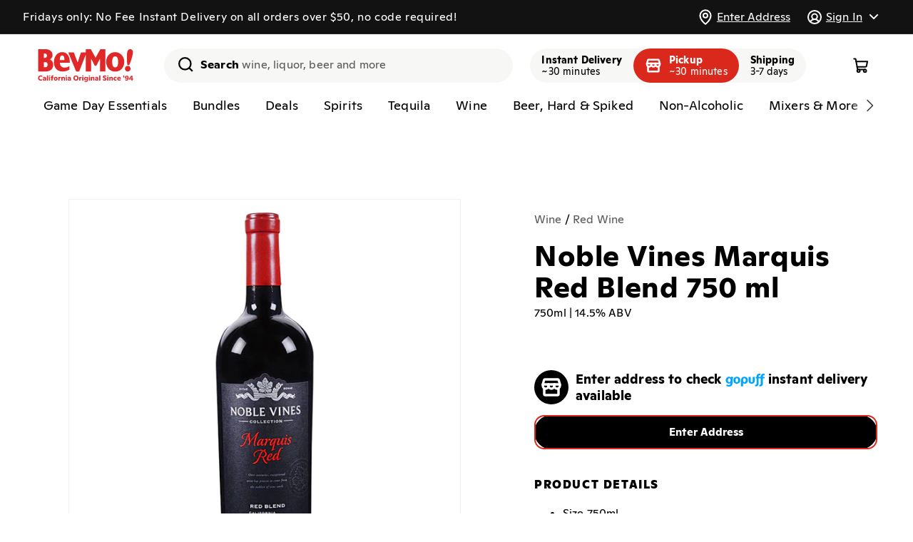

--- FILE ---
content_type: text/css
request_url: https://bevmo.com/cdn/shop/t/148/assets/component-cart-drawer.css?v=184127442730560492581767630029
body_size: 1481
content:
.drawer{position:fixed;z-index:var(--z-index-drawer);left:0;top:0;width:100vw;height:100%;display:flex;justify-content:flex-end;background-color:rgba(var(--color-foreground),.5);transition:visibility var(--duration-default) ease}.drawer.active{visibility:visible}.drawer__inner{height:100%;width:40rem;max-width:calc(100vw - 2rem);padding:0;border:.1rem solid rgba(var(--color-foreground),.2);border-right:0;background-color:rgb(var(--color-background));display:flex;flex-direction:column;transform:translate(100%);transition:transform var(--duration-default) ease}@media screen and (max-width: 939px){.drawer__inner{max-width:100vw;width:100vw;padding-bottom:var(--bottom-nav-height)}}.drawer__container{display:flex;flex-direction:column;overflow:hidden;height:100%}.drawer__header,.drawer__main{padding:0 16px}.drawer__inner-empty{height:100%;padding:0 1.5rem;background-color:rgb(var(--color-background));overflow:hidden;display:flex;flex-direction:column}.cart-drawer__warnings{display:flex;flex-direction:column;flex:1;justify-content:center}cart-drawer.is-empty .drawer__inner{display:grid;grid-template-rows:1fr;align-items:center;padding:0}cart-drawer.is-empty .cart__alerts,cart-drawer.is-empty .drawer__header{display:none}cart-drawer:not(.is-empty) .cart-drawer__warnings,cart-drawer:not(.is-empty) .cart-drawer__collection{display:none}.cart-drawer__warnings--has-collection .cart__login-title{margin-top:2.5rem}.drawer.active .drawer__inner{transform:translate(0)}.drawer__header{position:relative;background-color:rgb(var(--color-background));margin:24px 0;display:flex;justify-content:space-between;align-items:center}@media screen and (max-width: 749px){.drawer__header{margin-bottom:16px}}.drawer__heading{margin:0 0 1rem}.drawer__close{display:inline-block;padding:0;min-width:4.4rem;min-height:4.4rem;box-shadow:0 0 0 .2rem rgba(var(--color-button),0);position:absolute;top:-4px;right:6px;color:rgb(var(--color-foreground));background-color:transparent;border:none;cursor:pointer}.cart-drawer__warnings .drawer__close{right:5px}.drawer__close svg{height:19px;width:18px}.drawer__contents{flex-grow:1;display:flex;flex-direction:column}.drawer__footer{background-color:var(--bevmo-background-gray);padding:16px 16px 24px}@media screen and (max-width: 749px){.drawer__footer{padding-bottom:16px}}.cart-drawer .totals{margin-top:0}.cart-drawer .totals__total,.cart-drawer .totals__total-value{line-height:32px}.cart-drawer .totals__total{font-size:16px;font-weight:400;letter-spacing:-.64px;margin-top:0}.cart-drawer .totals__total-value{font-size:24px;letter-spacing:-.96px}.cart-drawer .cart__ctas{margin-top:24px}@media screen and (max-width: 749px){.cart-drawer .cart__ctas{margin-top:16px}}cart-drawer.is-empty .drawer__footer{display:none}.drawer__footer>details{margin-top:-1.5rem;border-bottom:.1rem solid rgba(var(--color-foreground),.2)}.drawer__footer>details[open]{padding-bottom:1.5rem}.drawer__footer summary{display:flex;position:relative;line-height:1;padding:1.5rem 0}.drawer__footer>details+.cart-drawer__footer{padding-top:1.5rem}.cart-drawer .cart__heading{margin-bottom:0;line-height:32px}.cart-drawer .cart__heading-count{font-weight:400}cart-drawer{position:fixed;top:0;left:0;width:100vw;height:100%}.cart-drawer__overlay{position:fixed;top:0;right:0;bottom:0;left:0}.cart-drawer__overlay:empty{display:block}.cart-drawer__form{flex-grow:1;display:flex;flex-wrap:wrap}.cart-drawer__collection{margin:0 2.5rem 1.5rem}.cart-drawer .drawer__cart-items-wrapper{flex-grow:1}.cart-drawer .cart-items,.cart-drawer tbody{display:block;width:100%;position:relative}.cart-drawer thead{display:inline-table;width:100%;position:sticky;top:0;z-index:2;background-color:rgb(var(--color-background))}.drawer__main{overflow:auto;margin-top:24px}cart-drawer-items{flex:1;margin-top:24px;border-bottom:2px solid var(--bevmo-color-black)}cart-drawer-items.is-empty{border:none}@media screen and (max-width: 749px){cart-drawer-items{margin-top:16px}}.cart-drawer .cart-item{display:flex;gap:1.5rem;margin-bottom:0;border-bottom:1px solid var(--bevmo-border-gray);padding:16px 0}.cart-drawer .cart-item:last-child{margin-bottom:1rem;border-bottom:none}.cart-drawer .cart-item__media{display:flex;align-items:center;width:20%}.cart-drawer .cart-item__image-wrapper{width:100%;padding-top:100%;position:relative}.cart-drawer .cart-item__image{position:absolute;top:0;height:100%;width:100%;object-fit:contain;object-position:center center}.cart-drawer .cart-items thead{margin-bottom:.5rem}.cart-drawer .cart-items thead th:first-child,.cart-drawer .cart-items thead th:last-child{width:0;padding:0}.cart-drawer .cart-items thead th:nth-child(2){width:50%;padding-left:0}.cart-drawer .cart-items thead tr{display:table-row;margin-bottom:0}.cart-drawer .cart-items th{border-bottom:.1rem solid rgba(var(--color-foreground),.08)}.cart-drawer .cart-item:last-child{margin-bottom:1.5rem}.cart-drawer .cart-item .loading-overlay{right:5px;padding-top:0;height:32px;display:flex;align-items:center}.cart-drawer .cart-items td{padding:0}.cart-drawer .cart-item__details{width:80%;position:relative}.cart-drawer .cart-item__details-main{width:calc(100% - 35px)}.cart-drawer .cart-item__name,.cart-drawer .product-option{font-size:16px;font-weight:400;line-height:1.12;letter-spacing:-.64px}.cart-drawer .product-option{color:var(--bevmo-color-gray);margin-top:4px}.cart-drawer .cart-item__unit-price,.cart-drawer .cart-item__totals,.cart-drawer .cart-item__quantity{margin-top:12px}.cart-drawer .cart-item__unit-price{font-size:16px;line-height:1.32;display:flex;flex-wrap:wrap;column-gap:8px;row-gap:4px}.cart-item .cart-item__sale-label{display:inline-block;font-size:16px;font-weight:700;color:var(--bevmo-red)}.cart-drawer .cart-item__discounted-prices{white-space:nowrap}.cart-drawer .discounts__discount{font-size:16px;line-height:1.5;color:var(--bevmo-red)}.cart-drawer .cart-item__totals{pointer-events:none;display:flex;align-items:flex-start;justify-content:flex-end;position:absolute;right:0}.cart-drawer .cart-quantity{min-height:calc((var(--inputs-border-width) * 2) + 30px);width:96px}.cart-drawer .quantity__button,.cart-drawer .quantity__input{width:30px}.cart-drawer .cart-quantity:after{--inputs-radius: 4px;box-shadow:0 0 0 var(--inputs-border-width) var(--bevmo-color-gray-2)}.cart-drawer .cart-item__totals .price{line-height:32px;font-size:18px;letter-spacing:-.72px}.cart-drawer.cart-drawer .cart-item__price-wrapper>*:only-child{margin-top:0}.cart-drawer .cart-item__price-wrapper .cart-item__discounted-prices{display:flex;flex-direction:column;gap:.6rem}.cart-drawer .unit-price{margin-top:.6rem}.cart-drawer .cart-items .cart-item__quantity{padding:0}.cart-drawer__footer>*+*{margin-top:1rem}.cart-drawer .totals{justify-content:space-between}.cart-drawer .price{line-height:1}.cart-drawer .tax-note{margin:1.2rem 0 1rem auto;text-align:left}.cart-drawer .cart__checkout-button{--buttons-radius: 36px;--buttons-radius-outset: 36px;font-size:18px;font-weight:700}.cart-drawer .cart__checkout-button:disabled{--color-button: 0, 0, 0;--alpha-button-background: .6;--border-opacity: calc(.5 * var(--alpha-button-background))}.cart-drawer .product-option dd{word-break:break-word}.cart-drawer details[open]>summary .icon-caret{transform:rotate(180deg)}.cart-drawer .cart__checkout-button{max-width:none}.drawer__footer .cart__dynamic-checkout-buttons{max-width:100%}.drawer__footer .cart__checkout-disabled-message{font-size:16px;line-height:24px;letter-spacing:-.64px;color:var(--color-error-red);text-align:center}.drawer__footer .cart__checkout-disabled-message:not(:empty){margin-top:16px}.drawer__footer #dynamic-checkout-cart ul{flex-wrap:wrap!important;flex-direction:row!important;margin:.5rem -.5rem 0 0!important;gap:.5rem}.drawer__footer [data-shopify-buttoncontainer]{justify-content:flex-start}.drawer__footer #dynamic-checkout-cart ul>li{flex-basis:calc(50% - .5rem)!important;margin:0!important}.drawer__footer #dynamic-checkout-cart ul>li:only-child{flex-basis:100%!important;margin-right:.5rem!important}@media screen and (min-width: 750px){.drawer__footer #dynamic-checkout-cart ul>li{flex-basis:calc(100% / 3 - .5rem)!important;margin:0!important}.drawer__footer #dynamic-checkout-cart ul>li:first-child:nth-last-child(2),.drawer__footer #dynamic-checkout-cart ul>li:first-child:nth-last-child(2)~li,.drawer__footer #dynamic-checkout-cart ul>li:first-child:nth-last-child(4),.drawer__footer #dynamic-checkout-cart ul>li:first-child:nth-last-child(4)~li{flex-basis:calc(50% - .5rem)!important}}cart-drawer-items::-webkit-scrollbar{width:3px}cart-drawer-items::-webkit-scrollbar-thumb{background-color:rgba(var(--color-foreground),.7);border-radius:100px}cart-drawer-items::-webkit-scrollbar-track-piece{margin-top:31px}.cart-drawer .quantity-popover-container{padding:0}.cart-drawer .quantity-popover__info.global-settings-popup{transform:translateY(0);right:0}.cart-drawer .cart-item__alert{margin-top:.8rem}.cart-drawer .quantity-popover__info+.cart-item__alert{margin-top:.2rem}@media screen and (min-width: 750px){.cart-drawer .cart-item__quantity--info quantity-popover>*{padding-left:0}.cart-drawer .cart-item__alert{margin-left:0}}
/*# sourceMappingURL=/cdn/shop/t/148/assets/component-cart-drawer.css.map?v=184127442730560492581767630029 */


--- FILE ---
content_type: text/css
request_url: https://bevmo.com/cdn/shop/t/148/assets/bevmo-product-details.css?v=17487069383017164531767630029
body_size: -219
content:
.product-details {
  & h3 {
    margin-bottom: 2rem;
  }

  & ul {
    list-style: none;
    padding: 0 0 0 1rem;
    width: 100%;

    & li {
      position: relative;
      overflow: hidden;
      font-size: 18px;
      margin-bottom: 7px;
    }

    & li:before {
      float: left;
      width: 0;
      content: url("data:image/svg+xml,%3Csvg width='900' height='1' viewBox='0 0 900 1' fill='none' xmlns='http://www.w3.org/2000/svg'%3E%3Cline x1='0.5' y1='0.5' x2='899.5' y2='0.5' stroke='black' stroke-linecap='round' stroke-dasharray='1 4'/%3E%3C/svg%3E");
    }

    .product-details--list-label {
      background: white;
      padding-right: 0.2em;
    }

    .product-details--list-value {
      float: right;
      background: white;
      padding-left: 0.2em;
    }
  }

  & a {
    color: #000;
    text-decoration: underline;
    transition: opacity calc(2 * var(--duration-short)) ease;
  }

  & a:hover,
  & a:active {
    opacity: 0.6;
  }
}


--- FILE ---
content_type: text/css
request_url: https://bevmo.com/cdn/shop/t/148/assets/component-menu-drawer.css?v=51794400933634199941767630029
body_size: 503
content:
.header__icon--menu{position:initial;width:34px;margin-right:6px}@media screen and (max-width: 989px){.header--hide-mobile-menu .header__icon--menu,.header--app.header--product .header__icon--menu{display:none}}.header__icon--menu>span{margin-left:-10px}.js menu-drawer>details>summary:before,.js menu-drawer>details[open]:not(.menu-opening)>summary:before{content:"";position:absolute;cursor:default;width:100%;height:calc(100vh - 100%);height:calc(var(--viewport-height, 100vh) - (var(--header-bottom-position, 100%)));top:100%;left:0;background:rgba(var(--color-foreground),.5);opacity:0;visibility:hidden;z-index:2;transition:opacity 0s,visibility 0s}menu-drawer>details[open]>summary:before{visibility:visible;opacity:1;transition:opacity var(--duration-default) ease,visibility var(--duration-default) ease}.menu-drawer{position:fixed;transform:translate(-100%);visibility:hidden;z-index:5;left:0;top:0;width:100%;padding:0;background-color:rgb(var(--color-background));overflow-x:hidden;filter:drop-shadow(var(--drawer-shadow-horizontal-offset) var(--drawer-shadow-vertical-offset) var(--drawer-shadow-blur-radius) rgba(var(--color-shadow),var(--drawer-shadow-opacity)))}.js .menu-drawer{height:100vh}.js details[open]>.menu-drawer,.js details[open]>.menu-drawer__submenu{transition:transform var(--duration-default) ease,visibility var(--duration-default) ease}.no-js details[open]>.menu-drawer,.js details[open].menu-opening>.menu-drawer,details[open].menu-opening>.menu-drawer__submenu{transform:translate(0);visibility:visible}.js .menu-drawer__navigation .submenu-open{visibility:hidden}.menu-drawer__inner-container{position:relative;height:100%}.menu-drawer__navigation-container{display:grid;grid-template-rows:1fr auto;align-content:space-between;overflow-y:auto;height:100%}.menu-drawer__inner-submenu{height:100%;overflow-x:hidden;overflow-y:auto}.no-js .menu-drawer__navigation{padding:0}.no-js .menu-drawer__navigation>ul>li{border-bottom:.1rem solid rgba(var(--color-foreground),.04)}.no-js .menu-drawer__submenu ul>li{border-top:.1rem solid rgba(var(--color-foreground),.04)}.js .menu-drawer__menu{padding:0 24px}.menu-drawer__menu-item{padding:16px 0;text-decoration:none;font-size:1.8rem;border-bottom:2px solid var(--bevmo-border-gray)}li:last-child .menu-drawer__menu-item{border-bottom:none}.no-js .menu-drawer__menu-item{font-size:1.6rem}.no-js .menu-drawer__submenu .menu-drawer__menu-item{padding:1.2rem 5.2rem 1.2rem 6rem}.no-js .menu-drawer__submenu .menu-drawer__submenu .menu-drawer__menu-item{padding-left:9rem}.menu-drawer summary.menu-drawer__menu-item{padding-right:5.2rem}.no-js .menu-drawer__menu-item .icon-caret{right:3rem}.menu-drawer__close-all-button{display:flex;position:absolute;top:44px;right:24px;background:none;border:none;z-index:2;cursor:pointer}.menu-drawer__close-all-button .icon-close{color:var(--bevmo-color-black)}.menu-drawer__menu-item:focus-visible,.menu-drawer__close-button:focus-visible,.menu-drawer__menu-item:hover,.menu-drawer__close-button:hover{color:rgb(var(--color-foreground));background-color:rgba(var(--color-foreground),.04)}.menu-drawer__menu-item--active,.menu-drawer__menu-item--active:focus-visible,.menu-drawer__menu-item--active.focused,.menu-drawer__menu-item--active:hover{color:var(--bevmo-red)}.menu-drawer__menu-item--active:hover{background-color:rgba(var(--color-foreground),.08)}.menu-drawer__menu-item>.icon-caret{position:absolute;right:0;top:50%;transform:translateY(-50%) rotate(270deg)}.menu-drawer__menu-item>.icon-arrow-left{display:none;position:absolute;right:3rem;top:50%;transform:translateY(-50%) rotate(180deg)}.menu-drawer__menu-item--see-all{font-weight:700}.js .menu-drawer__submenu{position:absolute;top:0;width:100%;bottom:0;left:0;background-color:rgb(var(--color-background));z-index:1;transform:translate(100%);visibility:hidden}.js .menu-drawer__submenu .menu-drawer__submenu{overflow-y:auto}.menu-drawer__close-button,.menu-drawer__main-heading{margin:28px 54px 4px 24px;padding:12px 2.6rem 1.2rem 0;text-decoration:none;display:flex;align-items:center;font-size:1.4rem;width:calc(100% - 78px);background-color:transparent;font-family:var(--font-body-family);font-style:var(--font-body-style);text-align:left}.no-js .menu-drawer__close-button{display:none}.menu-drawer__heading{font-size:24px;font-weight:800;line-height:1.12}.menu-drawer__close-button .icon-arrow-left{margin-right:1rem}.menu-drawer__utility-links{padding:0;background-color:rgba(var(--color-foreground),.03);position:relative}.header--has-social .menu-drawer__utility-links{padding:2rem 3rem}@media screen and (max-width: 749px){.header--has-account:where(:not(.header--has-social):not(.header--has-localizations)) .menu-drawer__utility-links{padding:2rem 3rem}}@media screen and (max-width: 989px){.header--has-localizations:where(:not(.header--has-social)) .menu-drawer__utility-links{padding:2rem 3rem}}.menu-drawer__account{display:inline-flex;align-items:center;text-decoration:none;padding:1rem 0;font-size:1.4rem;color:rgb(var(--color-foreground));margin-bottom:0}.menu-drawer__utility-links:has(.menu-drawer__localization) .menu-drawer__account{margin:0}.menu-drawer__account .icon-account{height:2rem;width:2rem;margin-right:1rem}.menu-drawer__account:hover .icon-account{transform:scale(1.07)}.menu-drawer .list-social{justify-content:flex-start;margin-left:-1.25rem}.menu-drawer .list-social:empty{display:none}.menu-drawer .list-social__link{padding:1.1rem}
/*# sourceMappingURL=/cdn/shop/t/148/assets/component-menu-drawer.css.map?v=51794400933634199941767630029 */


--- FILE ---
content_type: text/plain
request_url: https://arw4nzibtpg53ufkplrlpko4fbzak2gxaaaaguv7mfg.mcl.io/d/p?id=a92211a1-018b-4239-a262-4df24fd7a085&v=0.0.23&t=js&s=019bcddd-d0aa-7ae2-b7a9-dc28720568d7&tk=BPewOOmDo1W3g6D0or7wPthy0RAdq43FAv7Gvz4A6E8zgHqTLbeSD7qXuzq5e2oytotMqk85QMhZsChzN0Pq4sNxKxsXogctncQOU8FchNhl6E3syfM7F7UDmMV8RLBUNsUePPJXDLzsteI6lgObomEzeFetWxCVLauD1IXkbzN7E73xI1VIdxqpKolJg6DZvK2sqTmyki27VRKmVLgbWcyRJfJFswoUNzYUFgCTmfvqyrgisXtQ5AaZxxPycLuxJLTZ4TLVl0bByU8652YsfFflgzXUsiv79Hg7Bdqne3vmol2unu0ODqeO8jGylwwMu3sddl0nDkhTlwsPSKFckOVR8thA22PmFihrbuLqAHgf690wClMqmRvDsvm6cTRXgyBNzp5RLNA3y2J6nKYnP1vnGkkZfpUFNAeCSqDk0lDTS8wbpjU1J
body_size: 2330
content:
[base64]

--- FILE ---
content_type: text/javascript
request_url: https://bevmo.com/cdn/shop/t/148/assets/custom-location-autocomplete.js?v=85419347726376158071767630029
body_size: 2432
content:
const CUSTOM_LOCATION_AUTOCOMPLETE_COMPONENT_EVENTS={LOADING_STARTED:"loading-started",LOADING_FINISHED:"loading-finished"};class CustomLocationAutocomplete extends HTMLElement{constructor(){super(),this.isResultsContainerVisible=!1,this.isInitialized=!1,this.isGoogleApiInitialized=!1,this.googleAutocompleteService=null,this.googlePlacesService=null,this.geocoder=null,this.googleAutocompleteSessionToken=null,this.sessionToken=null,this.input=this.querySelector('input[type="text"]'),this.field=this.querySelector(".field"),this.resultsContainer=this.querySelector(".custom-location-autocomplete-field__results"),this.focusedResultIndex=-1,this.latestSuggestionsRequestIndex=-1,this.onInputForSuggestionsFieldListener=null,this.onFocusForSuggestionsFieldListener=null,this.onBlurForSuggestionsFieldListener=null,this.onKeyDownForSuggestionsListener=null,this.initGoogle=this.initGoogle.bind(this),this.getPlaceForLatLng=this.getPlaceForLatLng.bind(this),this.handleSuggestionsError=this.handleSuggestionsError.bind(this),this.getPlaceSuggestions=this.getPlaceSuggestions.bind(this),this.getGooglePlaceSuggestions=this.getGooglePlaceSuggestions.bind(this),this.isValidPlace=this.isValidPlace.bind(this),this.onClearInputButtonClick=this.onClearInputButtonClick.bind(this),this.getPlaceDetails=this.getPlaceDetails.bind(this),this.onResultRowClick=this.onResultRowClick.bind(this),this.handlePlaceDetailsError=this.handlePlaceDetailsError.bind(this),this.config={debounceTimeout:this.dataset?.configDebounceTimeout?Number(this.dataset.configDebounceTimeout):200,minSearchPhraseLength:this.dataset?.configMinSearchPhraseLength?Number(this.dataset.configMinSearchPhraseLength):3,showMyLocationOption:this.dataset?.configShowMyLocationOption!==void 0?this.dataset.configShowMyLocationOption==="true":!0,style:{resultsContainerMarginTop:this.dataset?.configStyleResultsContainerMarginTop?Number(this.dataset.configStyleResultsContainerMarginTop):0,resultsContainerMarginBottom:this.dataset?.configStyleResultsContainerMarginBottom?Number(this.dataset.configStyleResultsContainerMarginBottom):0}},this.setStyling()}connectedCallback(){this.isInitialized||(this.isInitialized=!0,this.field.querySelector("button.clear").addEventListener("click",this.onClearInputButtonClick),this.onInputForSuggestionsField=this.onInputForSuggestionsField.bind(this),this.onInputForSuggestionsFieldListener=debounce(this.onInputForSuggestionsField,this.config.debounceTimeout),this.input.addEventListener("input",this.onInputForSuggestionsFieldListener),this.onFocusForSuggestionsFieldListener=this.onFocusForSuggestions.bind(this),this.input.addEventListener("focus",this.onFocusForSuggestionsFieldListener),this.onBlurForSuggestionsFieldListener=this.onBlurForSuggestions.bind(this),this.input.addEventListener("blur",this.onBlurForSuggestionsFieldListener),this.onKeyDownForSuggestionsListener=this.onKeyDownForSuggestions.bind(this),window.addEventListener("keydown",this.onKeyDownForSuggestionsListener),this.onBevmoLocationUpdateListener=this.onBevmoLocationUpdate.bind(this),this.bevmoLocationUpdateUnsubscriber=subscribe(PUB_SUB_EVENTS.bevmoLocationUpdate,this.onBevmoLocationUpdateListener))}disconnectedCallback(){this.input.removeEventListener("input",this.onInputForSuggestionsFieldListener),this.input.removeEventListener("focus",this.onFocusForSuggestionsFieldListener),this.input.removeEventListener("blur",this.onBlurForSuggestionsFieldListener),window.removeEventListener("keydown",this.onKeyDownForSuggestionsListener),this.bevmoLocationUpdateUnsubscriber&&(this.bevmoLocationUpdateUnsubscriber(),this.bevmoLocationUpdateUnsubscriber=null),this.isInitialized=!1}onBevmoLocationUpdate(){window.bevmoLocation?.place?.formatted_address?this.input.value=window.bevmoLocation.place.formatted_address:window.bevmoLocation?.address?.autocomplete&&(this.input.value=window.bevmoLocation.address.autocomplete)}async initGoogle(){try{if(this.isGoogleApiInitialized)return;this.isGoogleApiInitialized=!0;const{AutocompleteService,PlacesService,AutocompleteSessionToken}=await google.maps.importLibrary("places"),{Geocoder}=await google.maps.importLibrary("geocoding");this.googleAutocompleteSessionToken=AutocompleteSessionToken,this.googleAutocompleteService=new AutocompleteService,this.googlePlacesService=new PlacesService(document.createElement("div")),this.geocoder=new Geocoder}catch(error){this.isGoogleApiInitialized=!1,console.error(`Error while initializing Google API: ${error}`)}}getPlaceForLatLng(){return new Promise((resolve,reject)=>{this.geocoder.geocode({location:locationLatLng}).then(response=>{const place=response.results?response.results[0]:null;if(!place)return reject();const formattedPlace={};return["formatted_address","address_components","geometry","place_id"].forEach(field=>{formattedPlace[field]=place[field]}),resolve(formattedPlace)}).catch(error=>reject(error))})}setStyling(){this.resultsContainer.style.marginTop=`${this.config.style.resultsContainerMarginTop}px`,this.resultsContainer.style.marginBottom=`${this.config.style.resultsContainerMarginBottom}px`}clearSessionToken(){this.sessionToken=null}getSessionToken(){return this.sessionToken=this.sessionToken||new this.googleAutocompleteSessionToken,this.sessionToken}onInputForSuggestionsField(event){!this.isGoogleApiInitialized||this.isInitialized}handleSuggestionsError(){this.toggleResultsVisibility(!1),this.clearResults(),this.dispatchEvent(new CustomEvent(CUSTOM_LOCATION_AUTOCOMPLETE_COMPONENT_EVENTS.LOADING_FINISHED,{detail:{success:!1}}))}getGooglePlaceSuggestions(searchPhrase=""){return new Promise((resolve,reject)=>{if(!searchPhrase)return resolve([]);if(window.gopuffShopify.settings.autocomplete_source==="radar")return resolve([]);const params={input:searchPhrase,sessionToken:this.getSessionToken(),componentRestrictions:{country:"US"}},callback=(suggestions,status)=>status!=="OK"?reject():resolve(suggestions);this.googleAutocompleteService.getPlacePredictions(params,callback)})}async getPlaceSuggestions(searchPhrase=""){return searchPhrase?await window.bevmoLocation.getRadarPlaceSuggestions(searchPhrase,5)||await this.getGooglePlaceSuggestions(searchPhrase):[]}async onInputForSuggestionsField(event){if(!this.isInitialized)return;const searchPhrase=event?.target?.value?.trim()||null;if(searchPhrase===null||searchPhrase.length===0){this.toggleClearInputButtonVisibility(!1),this.showMyLocationOptionOnly();return}if(!(searchPhrase.length<this.config.minSearchPhraseLength)){this.toggleClearInputButtonVisibility(!0),this.dispatchEvent(new CustomEvent(CUSTOM_LOCATION_AUTOCOMPLETE_COMPONENT_EVENTS.LOADING_STARTED));try{this.latestSuggestionsRequestIndex+=1;const currentIndex=this.latestSuggestionsRequestIndex,suggestions=await this.getPlaceSuggestions(searchPhrase);if(currentIndex<this.latestSuggestionsRequestIndex)return;if(suggestions.length===0){this.handleSuggestionsError();return}suggestions.forEach((suggestion,index)=>{this.addResult(this.getResultRowWithData(suggestion,this.input,this.resultsContainer),index===0)}),this.toggleResultsVisibility(!0),this.dispatchEvent(new CustomEvent(CUSTOM_LOCATION_AUTOCOMPLETE_COMPONENT_EVENTS.LOADING_FINISHED,{detail:{success:!0}}))}catch{this.handleSuggestionsError()}}}onKeyDownForSuggestions(event){if(this.isResultsContainerVisible){if(event.key==="ArrowUp"||event.key==="ArrowDown"){event.preventDefault();let prevFocusedResultIndex;switch(event.key){case"ArrowUp":this.focusedResultIndex=this.focusedResultIndex-1>=0?this.focusedResultIndex-1:this.resultsContainer.children.length-1,prevFocusedResultIndex=this.focusedResultIndex+1<this.resultsContainer.children.length?this.focusedResultIndex+1:0;break;case"ArrowDown":this.focusedResultIndex=this.focusedResultIndex+1<this.resultsContainer.children.length?this.focusedResultIndex+1:0,prevFocusedResultIndex=this.focusedResultIndex-1>=0?this.focusedResultIndex-1:this.resultsContainer.children.length-1;break}this.resultsContainer.children[this.focusedResultIndex].contentEditable=!0,this.resultsContainer.children[this.focusedResultIndex].focus(),this.resultsContainer.children[this.focusedResultIndex].contentEditable=!1}event.key==="Enter"&&this.focusedResultIndex>=0&&(event.preventDefault(),this.resultsContainer.children[this.focusedResultIndex].click())}}onFocusForSuggestions(){this.input.value.length===0&&this.showMyLocationOptionOnly()}onBlurForSuggestions(){setTimeout(()=>{this.input.value.length===0&&this.toggleResultsVisibility(!1)},100)}onClearInputButtonClick(event){event.preventDefault(),event.stopPropagation(),this.input.value="",this.clearResults(),this.toggleClearInputButtonVisibility(!1),this.input.focus()}showMyLocationOptionOnly(){this.clearResults(),this.config?.showMyLocationOption&&navigator.geolocation&&this.addResult(this.getMyLocationResultItem(),!1),this.toggleResultsVisibility(!0)}onResultRowClick(event,data){event.preventDefault(),event.stopPropagation(),this.dispatchEvent(new CustomEvent(CUSTOM_LOCATION_AUTOCOMPLETE_COMPONENT_EVENTS.LOADING_STARTED)),this.getPlaceDetails(data).then(place=>{this.dispatchEvent(new CustomEvent(CUSTOM_LOCATION_AUTOCOMPLETE_COMPONENT_EVENTS.LOADING_FINISHED,{detail:{success:!0}})),publish(PUB_SUB_EVENTS.customLocationComponentPlaceChanged,{source:this.id,place}),this.input.value=place.formatted_address,this.clearResults()}).catch(this.handlePlaceDetailsError)}getResultRowWithData(data){const item=document.createElement("a");return item.classList.add("item"),item.setAttribute("tabindex","0"),item.innerHTML=`<div class="item__icon"><svg width="32" height="32" viewBox="0 0 32 32" fill="none" xmlns="http://www.w3.org/2000/svg"><use xlink:href="#svg-location-marker"></use></svg></div><div class="item__content"><strong>${data?.structured_formatting?.main_text}</strong><br />${data?.structured_formatting?.secondary_text||""}</div>`,item.addEventListener("click",event=>this.onResultRowClick(event,data)),item.addEventListener("keydown",event=>{event.key==="Enter"&&(event.preventDefault(),event.target.click())}),item}handlePlaceDetailsError(error){console.error(`Error while getting place details: ${error}`),this.input.value="",this.clearResults(),this.dispatchEvent(new CustomEvent(CUSTOM_LOCATION_AUTOCOMPLETE_COMPONENT_EVENTS.LOADING_FINISHED,{detail:{success:!1}}))}getMyLocationResultItem(){const item=document.createElement("a");return item.classList.add("item"),item.classList.add("my-location-item"),item.setAttribute("tabindex","0"),item.innerHTML='<div class="item__icon"><svg width="32" height="32" viewBox="0 0 32 32" fill="none" xmlns="http://www.w3.org/2000/svg"><use xlink:href="#svg-location-marker"></use></svg></div><div class="item__content"><strong>Get my current location</strong></div>',item.addEventListener("click",event=>{event.preventDefault(),event.stopPropagation(),navigator.geolocation&&(this.dispatchEvent(new CustomEvent(CUSTOM_LOCATION_AUTOCOMPLETE_COMPONENT_EVENTS.LOADING_STARTED)),navigator.geolocation.getCurrentPosition(async position=>{const locationLatLng2={lat:position.coords.latitude,lng:position.coords.longitude};try{const place=await this.getPlaceForLatLng({location:locationLatLng2});place&&(publish(PUB_SUB_EVENTS.customLocationComponentPlaceChanged,{source:this.id,place}),this.dispatchEvent(new CustomEvent(CUSTOM_LOCATION_AUTOCOMPLETE_COMPONENT_EVENTS.LOADING_FINISHED,{detail:{success:!0}})),this.input.value=place.formatted_address,this.toggleClearInputButtonVisibility(!0),this.clearResults())}catch(error){console.error(`Error while geocoding user location: ${error}`),this.input.value="",this.clearResults(),this.toggleClearInputButtonVisibility(!1),this.dispatchEvent(new CustomEvent(CUSTOM_LOCATION_AUTOCOMPLETE_COMPONENT_EVENTS.LOADING_FINISHED,{detail:{success:!1}}))}}))}),item}clearResults(){this.resultsContainer.innerHTML="",this.focusedResultIndex=-1,this.toggleResultsVisibility(!1)}addResult(item,isFirst){isFirst&&(this.clearResults(),this.config?.showMyLocationOption&&navigator.geolocation&&this.resultsContainer.append(this.getMyLocationResultItem())),this.resultsContainer.append(item)}toggleResultsVisibility(isVisible){this.isResultsContainerVisible=isVisible,isVisible?this.resultsContainer.classList.remove("hidden"):this.resultsContainer.classList.add("hidden")}isValidPlace(place={}){return!!(place.geometry&&place.address_components&&place.formatted_address)}getPlaceDetails(data={}){return new Promise((resolve,reject)=>{if(this.isValidPlace(data))return resolve(data);const{place_id:placeId,formatted_address}=data,cachedPlace=bevmoLocation.getCachedPlace(formatted_address,placeId);if(cachedPlace)return resolve(cachedPlace);if(window.gopuffShopify.settings.autocomplete_source==="radar")return reject("autocomplete source is set to radar");this.googlePlacesService.getDetails({placeId,sessionToken:this.getSessionToken(),fields:["geometry","address_components","formatted_address"]},(place,status)=>(this.clearSessionToken(),status!=="OK"?reject(status):resolve({...place,place_id:placeId})))})}toggleClearInputButtonVisibility(isVisible){this.field.querySelector("button.clear").style.opacity=isVisible?"1":"0"}}customElements.define("custom-location-autocomplete",CustomLocationAutocomplete);
//# sourceMappingURL=/cdn/shop/t/148/assets/custom-location-autocomplete.js.map?v=85419347726376158071767630029
